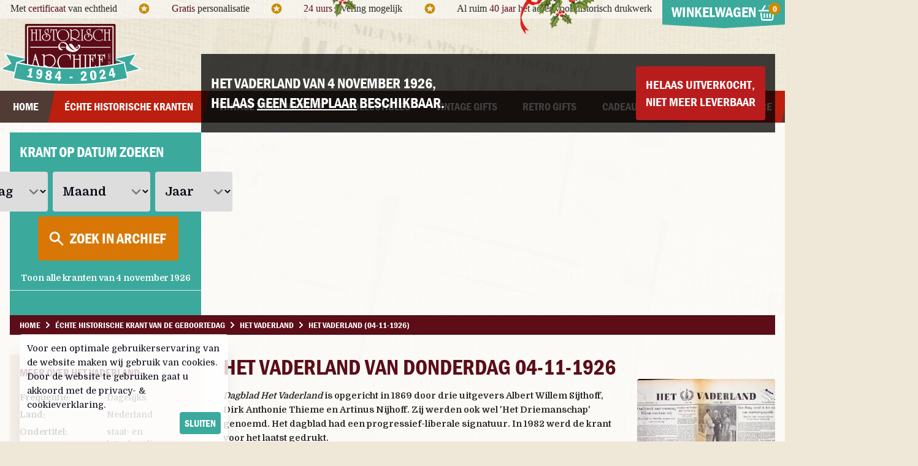

--- FILE ---
content_type: application/javascript; charset=utf-8
request_url: https://historisch-archief.nl/build/assets/front-DkZaibfH.js
body_size: 457
content:
/* empty css              */import{U as h,m as o,a as d,b as f,$ as c}from"./module.esm-DeUx4RK1.js";window.UIkit=h;o.plugin(d);window.Alpine=o;o.start();window.axios=f;window.axios.defaults.headers.common["X-Requested-With"]="XMLHttpRequest";c.ajaxSetup({headers:{"X-CSRF-TOKEN":c('meta[name="csrf-token"]').attr("content")}});c(document).ready(function(e){e(document).on("click","a.dateSearchButton",function(l){var a=e(this).closest(".searchDate").find("select[name='day']").val(),t=e(this).closest(".searchDate").find("select[name='month']").val(),s=e(this).closest(".searchDate").find("select[name='year']").val(),n=e(this).closest(".searchDate").find("input[name='url']").val(),r=e(this).closest(".searchDate").find("input[name='brand']").val();if(a&&t&&s)var i=a+"-"+t+"-"+s;n||(n="verjaardagscadeau"),i&&(r?e(this).attr("href","/"+n+"/"+i+"?brand="+r):e(this).attr("href","/"+n+"/"+i))}),e(document).on("change",".searchDateField",function(l){var a=e(this).closest(".searchDate").find("select[name='day']").val(),t=e(this).closest(".searchDate").find("select[name='month']").val(),s=e(this).closest(".searchDate").find("select[name='year']").val(),n=e(this).closest(".searchDate").find("input[name='url']").val();if(a&&t&&s){var r=a+"-"+t+"-"+s;e("a.dateSearchButton").attr("href","/"+n+"/"+r)}}),e(document).on("change",".searchAgeField",function(l){var a=e(this).closest(".searchAge").find("select[name='day']").val(),t=e(this).closest(".searchAge").find("select[name='month']").val(),s=e(this).closest(".searchAge").find("select[name='age']").val();if(a&&t&&s){var n=s+"/"+a+"/"+t;e("a.ageSearchButton").attr("href","/zoek-historisch-geschenk-op-leeftijd/"+n)}})});


--- FILE ---
content_type: image/svg+xml
request_url: https://historisch-archief.nl/assets/images/design/reminder-service.svg
body_size: 1100
content:
<?xml version="1.0" encoding="UTF-8"?>
<svg width="161px" height="165px" viewBox="0 0 161 165" version="1.1" xmlns="http://www.w3.org/2000/svg" xmlns:xlink="http://www.w3.org/1999/xlink">
    <g id="Page-1" stroke="none" stroke-width="1" fill="none" fill-rule="evenodd" opacity="0.127929688">
        <g id="Desktop-HOME" transform="translate(-529.000000, -2931.000000)" fill="#BC1F0E" fill-rule="nonzero">
            <g id="FOOTER" transform="translate(275.000000, 2640.000000)">
                <g id="Reminder-service" transform="translate(39.000000, 291.826493)">
                    <g id="time-alarm" transform="translate(295.448437, 81.815423) rotate(20.000000) translate(-295.448437, -81.815423) translate(233.448437, 17.315423)">
                        <path d="M55.2287888,12.8017151 C44.7135728,-0.341520369 25.3528955,-2.61489247 11.9855056,7.72399643 C-1.38188437,18.0628853 -3.69402823,37.0989083 6.8211877,50.2421438 C14.5102495,29.8030334 33.2150124,15.3360008 55.2287888,12.8017151 L55.2287888,12.8017151 Z" id="Path"></path>
                        <path d="M116.643181,49.9657849 C127.158397,36.8225494 124.846253,17.7865264 111.478863,7.44763753 C98.1114731,-2.89125136 78.7507957,-0.617879264 68.2355798,12.5253562 C90.2493562,15.0596419 108.954119,29.5266745 116.643181,49.9657849 Z" id="Path"></path>
                        <path d="M101.653555,104.090034 C119.26637,82.8560878 117.265264,51.6656865 97.0817157,32.8307083 C76.8981678,13.9957302 45.4756646,13.9957302 25.2921167,32.8307083 C5.10856885,51.6656865 3.10746239,82.8560878 20.7202776,104.090034 L9.70350028,119.982739 C8.52441929,121.596363 8.31760224,123.71897 9.1632191,125.527759 C10.008836,127.336548 11.77394,128.547143 13.774311,128.690273 C15.7746821,128.833402 17.6958245,127.886564 18.7930318,126.216787 L28.7523089,111.840028 C47.7465211,126.838085 74.6273113,126.838085 93.6215235,111.840028 L103.580801,126.205802 C105.342469,128.616723 108.715785,129.190324 111.18265,127.498426 C113.649515,125.806529 114.309673,122.466573 112.670332,119.971754 L101.653555,104.090034 Z M88.7978869,76.4130561 L61.1869162,76.4130561 C59.6620044,76.4130561 58.4258191,75.1835061 58.4258191,73.6667793 L58.4258191,46.2040106 C58.4258191,44.6872838 59.6620044,43.4577337 61.1869162,43.4577337 C62.711828,43.4577337 63.9480133,44.6872838 63.9480133,46.2040106 L63.9480133,70.9205024 L88.7978869,70.9205024 C90.3227987,70.9205024 91.5589839,72.1500524 91.5589839,73.6667793 C91.5589839,75.1835061 90.3227987,76.4130561 88.7978869,76.4130561 Z" id="Shape"></path>
                    </g>
                </g>
            </g>
        </g>
    </g>
</svg>
